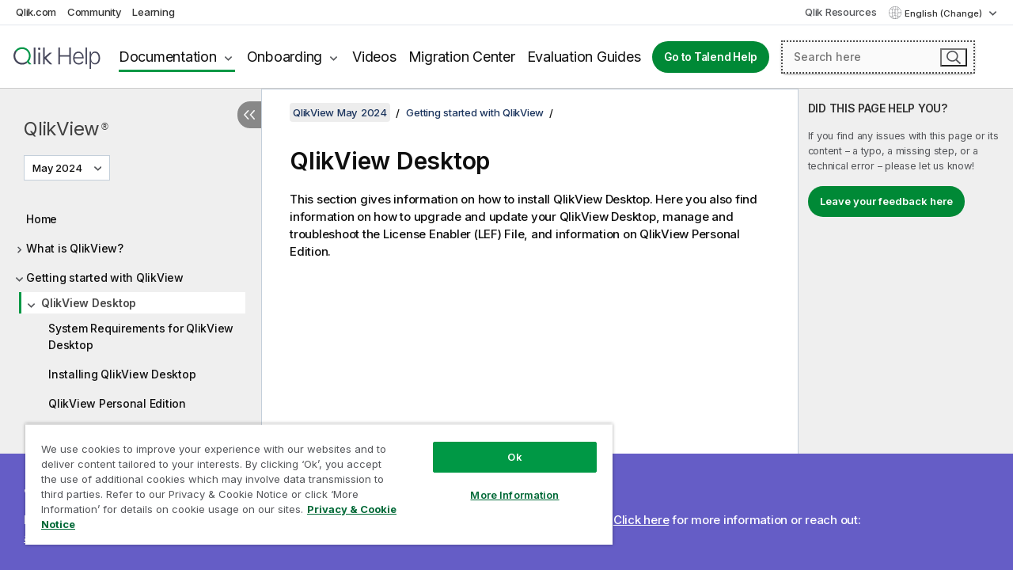

--- FILE ---
content_type: text/html; charset=utf-8
request_url: https://help.qlik.com/en-US/qlikview/May2024/Subsystems/Client/Content/QV_QlikView/QlikViewDesktop.htm
body_size: 47080
content:

<!DOCTYPE html>
<html lang="en">
<head data-version="5.8.5.43">
    <meta charset="utf-8" />
    <meta name="viewport" content="width=device-width, initial-scale=1.0" />
        <meta name="guide-name" content="QlikView" />
    <meta name="product" content="QlikView" />
    <meta name="version" content="May 2024" />

        <script type="text/javascript" src="https://d2zcxm2u7ahqlt.cloudfront.net/5b4cc16bfe8667990b58e1df434da538/search-clients/db85c396-75a2-11ef-9c3f-0242ac12000b/an.js"></script>
    <script type="text/javascript" src="https://d2zcxm2u7ahqlt.cloudfront.net/5b4cc16bfe8667990b58e1df434da538/search-clients/db85c396-75a2-11ef-9c3f-0242ac12000b/searchbox.js"></script>
    <link rel="stylesheet" href="https://d2zcxm2u7ahqlt.cloudfront.net/5b4cc16bfe8667990b58e1df434da538/search-clients/db85c396-75a2-11ef-9c3f-0242ac12000b/searchbox.css" />


    <link rel="preconnect" href="https://fonts.googleapis.com" />
    <link rel="preconnect" href="https://fonts.gstatic.com" crossorigin="anonymous" />
    <link href="https://fonts.googleapis.com/css2?family=Inter:wght@100;200;300;400;500;600;700;800;900&display=swap" rel="stylesheet" />
    
    
    
		<link rel="canonical" href="https://help.qlik.com/en-US/qlikview/September2025/Subsystems/Client/Content/QV_QlikView/QlikViewDesktop.htm" />
				<link rel="alternate" hreflang="de-de" href="https://help.qlik.com/de-DE/qlikview/May2024/Subsystems/Client/Content/QV_QlikView/QlikViewDesktop.htm" />
				<link rel="alternate" hreflang="es-es" href="https://help.qlik.com/es-ES/qlikview/May2024/Subsystems/Client/Content/QV_QlikView/QlikViewDesktop.htm" />
				<link rel="alternate" hreflang="fr-fr" href="https://help.qlik.com/fr-FR/qlikview/May2024/Subsystems/Client/Content/QV_QlikView/QlikViewDesktop.htm" />
				<link rel="alternate" hreflang="it-it" href="https://help.qlik.com/it-IT/qlikview/May2024/Subsystems/Client/Content/QV_QlikView/QlikViewDesktop.htm" />
				<link rel="alternate" hreflang="ja-jp" href="https://help.qlik.com/ja-JP/qlikview/May2024/Subsystems/Client/Content/QV_QlikView/QlikViewDesktop.htm" />
				<link rel="alternate" hreflang="ko-kr" href="https://help.qlik.com/ko-KR/qlikview/May2024/Subsystems/Client/Content/QV_QlikView/QlikViewDesktop.htm" />
				<link rel="alternate" hreflang="nl-nl" href="https://help.qlik.com/nl-NL/qlikview/May2024/Subsystems/Client/Content/QV_QlikView/QlikViewDesktop.htm" />
				<link rel="alternate" hreflang="pl-pl" href="https://help.qlik.com/pl-PL/qlikview/May2024/Subsystems/Client/Content/QV_QlikView/QlikViewDesktop.htm" />
				<link rel="alternate" hreflang="pt-br" href="https://help.qlik.com/pt-BR/qlikview/May2024/Subsystems/Client/Content/QV_QlikView/QlikViewDesktop.htm" />
				<link rel="alternate" hreflang="ru-ru" href="https://help.qlik.com/ru-RU/qlikview/May2024/Subsystems/Client/Content/QV_QlikView/QlikViewDesktop.htm" />
				<link rel="alternate" hreflang="sv-se" href="https://help.qlik.com/sv-SE/qlikview/May2024/Subsystems/Client/Content/QV_QlikView/QlikViewDesktop.htm" />
				<link rel="alternate" hreflang="tr-tr" href="https://help.qlik.com/tr-TR/qlikview/May2024/Subsystems/Client/Content/QV_QlikView/QlikViewDesktop.htm" />
				<link rel="alternate" hreflang="zh-cn" href="https://help.qlik.com/zh-CN/qlikview/May2024/Subsystems/Client/Content/QV_QlikView/QlikViewDesktop.htm" />
				<link rel="alternate" hreflang="zh-tw" href="https://help.qlik.com/zh-TW/qlikview/May2024/Subsystems/Client/Content/QV_QlikView/QlikViewDesktop.htm" />
		<link rel="alternate" hreflang="x-default" href="https://help.qlik.com/en-US/qlikview/May2024/Subsystems/Client/Content/QV_QlikView/QlikViewDesktop.htm" />


    <title>QlikView Desktop | QlikView Help</title>
    
    

    <script type="application/ld+json">
        {
        "@context": "https://schema.org",
        "@type": "BreadcrumbList",
        "itemListElement": [
{
"@type": "ListItem",
"position": 1,
"name": "QlikView",
"item": "https://help.qlik.com/en-US/qlikview/May2024"
},
{
"@type": "ListItem",
"position": 2,
"name": "Getting started with QlikView",
"item": "https://help.qlik.com/en-US/qlikview/May2024/Subsystems/Client/Content/QV_QlikView/getting-started.htm"
},
{
"@type": "ListItem",
"position": 3,
"name": "QlikView Desktop"
}
        ]
        }
    </script>


    
        <link rel="shortcut icon" type="image/ico" href="/favicon.png?v=cYBi6b1DQtYtcF7OSPc3EOSLLSqQ-A6E_gjO45eigZw" />
        <link rel="stylesheet" href="/css/styles.min.css?v=5.8.5.43" />
    
    

    
    
    


    

</head>
<body class="">


<script>/* <![CDATA[ */var dataLayer = [{'site':'help'}];/* ]]> */</script>
<!-- Google Tag Manager -->
<noscript><iframe src="https://www.googletagmanager.com/ns.html?id=GTM-P7VJSX"
height ="0" width ="0" style ="display:none;visibility:hidden" ></iframe></noscript>
<script>// <![CDATA[
(function(w,d,s,l,i){w[l]=w[l]||[];w[l].push({'gtm.start':
new Date().getTime(),event:'gtm.js'});var f=d.getElementsByTagName(s)[0],
j=d.createElement(s),dl=l!='dataLayer'?'&l='+l:'';j.async=true;j.src=
'//www.googletagmanager.com/gtm.js?id='+i+dl;f.parentNode.insertBefore(j,f);
})(window,document,'script','dataLayer','GTM-P7VJSX');
// ]]></script>
<!-- End Google Tag Manager -->



<input type="hidden" id="basePrefix" value="" />
<input type="hidden" id="baseLanguage" value="en-US" />
<input type="hidden" id="baseType" value="qlikview" />
<input type="hidden" id="baseVersion" value="May2024" />

    <input type="hidden" id="index" value="8" />
    <input type="hidden" id="baseUrl" value="/en-US/qlikview/May2024" />
    


    <div id="wrap">
        
        
            

<div id="mega">
    

    

    <a href="javascript:skipToMain('main');" class="skip-button">Skip to main content</a>

    <header>
        <div class="utilities">
            <ul>
                <li><a href="https://www.qlik.com/?ga-link=qlikhelp-gnav-qlikcom">Qlik.com</a></li>
                <li><a href="https://community.qlik.com/?ga-link=qlikhelp-gnav-community">Community</a></li>
                <li><a href="https://learning.qlik.com/?ga-link=qlikhelp-gnav-learning">Learning</a></li>
            </ul>

            <div class="link">
                <a href="/en-US/Qlik-Resources.htm">Qlik Resources</a>
            </div>

            <div class="dropdown language">
	<button  aria-controls="languages-list1" aria-expanded="false" aria-label="English is currently selected. (Language menu)">
		English (Change)
	</button>
	<div aria-hidden="true" id="languages-list1">

		<ul aria-label="Menu with 15 items.">
				<li><a href="/de-DE/qlikview/May2024/Subsystems/Client/Content/QV_QlikView/QlikViewDesktop.htm" lang="de" tabindex="-1" rel="nofollow" aria-label="Item 1 of 15. Deutsch">Deutsch</a></li>
				<li><a href="/en-US/qlikview/May2024/Subsystems/Client/Content/QV_QlikView/QlikViewDesktop.htm" lang="en" tabindex="-1" rel="nofollow" aria-label="Item 2 of 15. English">English</a></li>
				<li><a href="/es-ES/qlikview/May2024/Subsystems/Client/Content/QV_QlikView/QlikViewDesktop.htm" lang="es" tabindex="-1" rel="nofollow" aria-label="Item 3 of 15. Espa&#xF1;ol">Espa&#xF1;ol</a></li>
				<li><a href="/fr-FR/qlikview/May2024/Subsystems/Client/Content/QV_QlikView/QlikViewDesktop.htm" lang="fr" tabindex="-1" rel="nofollow" aria-label="Item 4 of 15. Fran&#xE7;ais">Fran&#xE7;ais</a></li>
				<li><a href="/it-IT/qlikview/May2024/Subsystems/Client/Content/QV_QlikView/QlikViewDesktop.htm" lang="it" tabindex="-1" rel="nofollow" aria-label="Item 5 of 15. Italiano">Italiano</a></li>
				<li><a href="/ja-JP/qlikview/May2024/Subsystems/Client/Content/QV_QlikView/QlikViewDesktop.htm" lang="ja" tabindex="-1" rel="nofollow" aria-label="Item 6 of 15. &#x65E5;&#x672C;&#x8A9E;">&#x65E5;&#x672C;&#x8A9E;</a></li>
				<li><a href="/ko-KR/qlikview/May2024/Subsystems/Client/Content/QV_QlikView/QlikViewDesktop.htm" lang="ko" tabindex="-1" rel="nofollow" aria-label="Item 7 of 15. &#xD55C;&#xAD6D;&#xC5B4;">&#xD55C;&#xAD6D;&#xC5B4;</a></li>
				<li><a href="/nl-NL/qlikview/May2024/Subsystems/Client/Content/QV_QlikView/QlikViewDesktop.htm" lang="nl" tabindex="-1" rel="nofollow" aria-label="Item 8 of 15. Nederlands">Nederlands</a></li>
				<li><a href="/pl-PL/qlikview/May2024/Subsystems/Client/Content/QV_QlikView/QlikViewDesktop.htm" lang="pl" tabindex="-1" rel="nofollow" aria-label="Item 9 of 15. Polski">Polski</a></li>
				<li><a href="/pt-BR/qlikview/May2024/Subsystems/Client/Content/QV_QlikView/QlikViewDesktop.htm" lang="pt" tabindex="-1" rel="nofollow" aria-label="Item 10 of 15. Portugu&#xEA;s (Brasil)">Portugu&#xEA;s (Brasil)</a></li>
				<li><a href="/ru-RU/qlikview/May2024/Subsystems/Client/Content/QV_QlikView/QlikViewDesktop.htm" lang="ru" tabindex="-1" rel="nofollow" aria-label="Item 11 of 15. &#x420;&#x443;&#x441;&#x441;&#x43A;&#x438;&#x439;">&#x420;&#x443;&#x441;&#x441;&#x43A;&#x438;&#x439;</a></li>
				<li><a href="/sv-SE/qlikview/May2024/Subsystems/Client/Content/QV_QlikView/QlikViewDesktop.htm" lang="sv" tabindex="-1" rel="nofollow" aria-label="Item 12 of 15. Svenska">Svenska</a></li>
				<li><a href="/tr-TR/qlikview/May2024/Subsystems/Client/Content/QV_QlikView/QlikViewDesktop.htm" lang="tr" tabindex="-1" rel="nofollow" aria-label="Item 13 of 15. T&#xFC;rk&#xE7;e">T&#xFC;rk&#xE7;e</a></li>
				<li><a href="/zh-CN/qlikview/May2024/Subsystems/Client/Content/QV_QlikView/QlikViewDesktop.htm" lang="zh" tabindex="-1" rel="nofollow" aria-label="Item 14 of 15. &#x4E2D;&#x6587;&#xFF08;&#x4E2D;&#x56FD;&#xFF09;">&#x4E2D;&#x6587;&#xFF08;&#x4E2D;&#x56FD;&#xFF09;</a></li>
				<li><a href="/zh-TW/qlikview/May2024/Subsystems/Client/Content/QV_QlikView/QlikViewDesktop.htm" lang="zh" tabindex="-1" rel="nofollow" aria-label="Item 15 of 15. &#x4E2D;&#x6587;&#xFF08;&#x53F0;&#x7063;&#xFF09;">&#x4E2D;&#x6587;&#xFF08;&#x53F0;&#x7063;&#xFF09;</a></li>
		</ul>
	</div>
	<div class="clearfix" aria-hidden="true"></div>
</div>
        </div>

        <div class="navigation">

            <div class="mobile-close-button mobile-menu-close-button">
                <button><span class="visually-hidden">Close</span></button>
            </div>
            <nav>

                <div class="logo mobile">
                    <a href="/en-US/" class="mega-logo">
                        <img src="/img/logos/Qlik-Help-2024.svg" alt="Qlik Help home" />
                        <span class=" external"></span>
                    </a>
                </div>

                <ul>
                    <li class="logo">
                        <a href="/en-US/" class="mega-logo">
                            <img src="/img/logos/Qlik-Help-2024.svg" alt="Qlik Help home" />
                            <span class=" external"></span>
                        </a>
                    </li>

                    <li class="pushdown">
                        <a href="javascript:void(0);" class="selected" aria-controls="mega-products-list" aria-expanded="false">Documentation</a>
                        <div class="pushdown-list documentation-list doc-tabs " id="mega-products-list" aria-hidden="true">

                            <div class="doc-category-list">
                                <ul>
                                    <li class="doc-category-link" id="tab1"><a href="javascript:void(0);">Cloud</a></li>
                                    <li class="doc-category-link" id="tab2"><a href="javascript:void(0);">Client-Managed</a></li>
                                    <li class="doc-category-link" id="tab3"><a href="javascript:void(0);">Additional documentation</a></li>
                                </ul>
                            </div>

                            <a href="javascript:void(0);" class="mobile doc-category-link" id="tab1">Cloud</a>
                            <div role="tabpanel" id="tabs1_tab1_panel" class="tabpanel">
                                <div>
                                    <h2>Qlik Cloud</h2>
                                    <ul class="two">
                                        <li><a href="/en-US/cloud-services/">Home</a></li>
                                        <li><a href="/en-US/cloud-services/Subsystems/Hub/Content/Global_Common/HelpSites/introducing-qlik-cloud.htm">Introduction</a></li>
                                        <li><a href="/en-US/cloud-services/csh/client/ChangeLogSaaS">What's new in Qlik Cloud</a></li>
                                        <li><a href="/en-US/cloud-services/Subsystems/Hub/Content/Global_Common/HelpSites/Talend-capabilities.htm">What is Qlik Talend Cloud</a></li>
                                        <li><a href="/en-US/cloud-services/Subsystems/Hub/Content/Sense_Hub/Introduction/analyzing-data.htm">Analytics</a></li>
                                        <li><a href="/en-US/cloud-services/Subsystems/Hub/Content/Sense_Hub/DataIntegration/Introduction/Data-services.htm">Data Integration</a></li>
                                        <li><a href="/en-US/cloud-services/Subsystems/Hub/Content/Sense_Hub/Introduction/qlik-sense-administration.htm">Administration</a></li>
                                        <li><a href="/en-US/cloud-services/Subsystems/Hub/Content/Sense_QlikAutomation/introduction/home-automation.htm">Automations</a></li>
                                        <li><a href="https://qlik.dev/" class="see-also-link-external" target="_blank">Development</a></li>
                                    </ul>
                                </div>
                                <div>
                                    <h2>Other cloud solutions</h2>
                                    <ul>
                                        <li><a href="/en-US/cloud-services/Content/Sense_Helpsites/Home-talend-cloud.htm">Talend Cloud</a></li>
                                        <li><a href="https://talend.qlik.dev/apis/" class="see-also-link-external" target="_blank">Talend API Portal</a></li>
                                        <li><a href="https://www.stitchdata.com/docs/" class="see-also-link-external" target="_blank">Stitch</a></li>
                                        <li><a href="/en-US/upsolver">Upsolver</a></li>
                                    </ul>
                                </div>
                            </div>

                            <a href="javascript:void(0);" class="mobile doc-category-link" id="tab2">Client-Managed</a>
                            <div role="tabpanel" id="tabs1_tab2_panel" class="tabpanel">
                                <div>
                                    <h2>Client-Managed — Analytics</h2>
                                    <ul class="two">
                                        <!-- client managed analytics -->
                                        <li><a tabindex="-1" href="/en-US/sense/Content/Sense_Helpsites/Home.htm">Qlik Sense for users</a></li>
                                        <li><a tabindex="-1" href="/en-US/sense-admin">Qlik Sense for administrators</a></li>
                                        <li><a tabindex="-1" href="/en-US/sense-developer">Qlik Sense for developers</a></li>
                                        <li><a tabindex="-1" href="/en-US/nprinting">Qlik NPrinting</a></li>
                                        <li><a tabindex="-1" href="/en-US/connectors">Connectors</a></li>
                                        <li><a tabindex="-1" href="/en-US/geoanalytics">Qlik GeoAnalytics</a></li>
                                        <li><a tabindex="-1" href="/en-US/alerting">Qlik Alerting</a></li>
                                        <li><a tabindex="-1" href="/en-US/qlikview/Content/QV_HelpSites/Home.htm">QlikView for users and administrators</a></li>
                                        <li><a tabindex="-1" href="/en-US/qlikview-developer">QlikView for developers</a></li>
                                        <li><a tabindex="-1" href="/en-US/governance-dashboard">Governance Dashboard</a></li>
                                    </ul>
                                </div>
                                <div>
                                    <h2>Client-Managed — Data Integration</h2>
                                    <ul class="two">
                                        <!-- client managed data integration -->
                                        <li><a tabindex="-1" href="/en-US/replicate">Qlik Replicate</a></li>
                                        <li><a tabindex="-1" href="/en-US/compose">Qlik Compose</a></li>
                                        <li><a tabindex="-1" href="/en-US/enterprise-manager">Qlik Enterprise Manager</a></li>
                                        <li><a tabindex="-1" href="/en-US/gold-client">Qlik Gold Client</a></li>
                                        <li><a tabindex="-1" href="/en-US/catalog">Qlik Catalog</a></li>
                                        <li><a tabindex="-1" href="/en-US/nodegraph">NodeGraph (legacy)</a></li>
                                        <li><a href="/talend/en-US/studio-user-guide/">Talend Studio</a></li>
                                        <li><a href="/talend/en-US/esb-developer-guide/">Talend ESB</a></li>
                                        <li><a href="/talend/en-US/administration-center-user-guide">Talend Administration Center</a></li>
                                        <li><a href="/talend/en-US/talend-data-catalog/">Talend Data Catalog</a></li>
                                        <li><a href="/talend/en-US/data-preparation-user-guide/8.0">Talend Data Preparation</a></li>
                                        <li><a href="/talend/en-US/data-stewardship-user-guide/8.0">Talend Data Stewardship</a></li>
                                    </ul>
                                </div>
                            </div>

                            <a href="javascript:void(0);" class="mobile doc-category-link" id="tab3">Additional documentation</a>
                            <div role="tabpanel" id="tabs1_tab3_panel" class="tabpanel">
                                <div>
                                    <h2>Additional documentation</h2>
                                    <ul>
                                        <li><a href="/en-US/archive" class="archive-link">Qlik Documentation archive</a></li>
                                        <li><a href="/talend/en-US/archive" class="archive-link">Talend Documentation archive</a></li>
                                        <li><div class="talend-logo"></div><a href="/talend/en-US/">Find help for Qlik Talend products</a></li>
                                    </ul>
                                </div>
                            </div>
                            <div class="doc-lightbox"></div>
                        </div>

                    </li>

                    <li class="pushdown">
                        <a href="javascript:void(0);" aria-controls="mega-onboarding-list" aria-expanded="false">Onboarding</a>

                        <div class="pushdown-list documentation-list doc-tabs " id="mega-onboarding-list" aria-hidden="true">

                            <div class="doc-category-list">
                                <ul>
                                    <li class="doc-category-link" id="tab8"><a href="javascript:void(0);">Get started with analytics</a></li>
                                    <li class="doc-category-link" id="tab9"><a href="javascript:void(0);">Get started with data integration</a></li>
                                </ul>
                            </div>

                            <div role="tabpanel" id="tabs1_tab8_panel" class="tabpanel">
                                <div>
                                    <h2>Onboarding analytics users</h2>
                                    <ul class="two">
                                        <li><a tabindex="-1" href="/en-US/onboarding">Get started with analytics in Qlik Sense</a></li>

                                        <li><a tabindex="-1" href="/en-US/onboarding/qlik-cloud-analytics-standard">Administer Qlik Cloud Analytics Standard</a></li>
                                        <li><a tabindex="-1" href="/en-US/onboarding/qlik-cloud-analytics-premium-enterprise">Administer Qlik Cloud Analytics Premium and Enterprise</a></li>
                                        <li><a tabindex="-1" href="/en-US/onboarding/qlik-sense-business-admins">Administer Qlik Sense Business</a></li>
                                        <li><a tabindex="-1" href="/en-US/onboarding/qlik-sense-enterprise-saas-admins">Administer Qlik Sense Enterprise SaaS</a></li>
                                        <li><a tabindex="-1" href="/en-US/onboarding/qlik-cloud-government-admins">Administer Qlik Cloud Government</a></li>

                                        <li><a tabindex="-1" href="/en-US/onboarding/qlik-sense-enterprise-windows-admins">Administer Qlik Sense Enterprise on Windows</a></li>
                                    </ul>
                                </div>
                            </div>
                            <div role="tabpanel" id="tabs1_tab9_panel" class="tabpanel">
                                <div>
                                    <h2>Onboarding data integration users</h2>
                                    <ul class="">
                                        <li><a tabindex="-1" href="/en-US/cloud-services/Subsystems/Hub/Content/Sense_Hub/DataIntegration/Introduction/Getting-started-QTC.htm">Getting started with Qlik Talend Data Integration Cloud</a></li>
                                        <li><a tabindex="-1" href="/talend/en-US/talend-cloud-getting-started/Cloud/about-talend-cloud">Getting Started with Talend Cloud</a></li>
                                    </ul>
                                </div>
                            </div>                            
                            <div class="doc-lightbox"></div>
                        </div>
                    </li>


                    <li><a href="/en-US/videos">Videos</a></li>

                    <li><a href="/en-US/migration">Migration Center</a></li>

                    <li class="mega-migration"><a href="/en-US/evaluation-guides">Evaluation Guides</a></li>

                    <li class="hidden-desktop"><a href="/en-US/Qlik-Resources.htm">Qlik Resources</a></li>

                            <li><a class="button goto" href="/talend/en-US/">Go to Talend Help</a></li>


                    <li class="dropdown language-mobile">
	<a href="javascript:void(0);" aria-controls="languages-list2" aria-expanded="false" aria-label="English is currently selected. (Language menu)">
		English (Change)
	</a>
	<div aria-hidden="true" id="languages-list2">

		<ul aria-label="Menu with 15 items.">
				<li><a href="/de-DE/qlikview/May2024/Subsystems/Client/Content/QV_QlikView/QlikViewDesktop.htm" lang="de" tabindex="-1" rel="nofollow" aria-label="Item 1 of 15. Deutsch">Deutsch</a></li>
				<li><a href="/en-US/qlikview/May2024/Subsystems/Client/Content/QV_QlikView/QlikViewDesktop.htm" lang="en" tabindex="-1" rel="nofollow" aria-label="Item 2 of 15. English">English</a></li>
				<li><a href="/es-ES/qlikview/May2024/Subsystems/Client/Content/QV_QlikView/QlikViewDesktop.htm" lang="es" tabindex="-1" rel="nofollow" aria-label="Item 3 of 15. Espa&#xF1;ol">Espa&#xF1;ol</a></li>
				<li><a href="/fr-FR/qlikview/May2024/Subsystems/Client/Content/QV_QlikView/QlikViewDesktop.htm" lang="fr" tabindex="-1" rel="nofollow" aria-label="Item 4 of 15. Fran&#xE7;ais">Fran&#xE7;ais</a></li>
				<li><a href="/it-IT/qlikview/May2024/Subsystems/Client/Content/QV_QlikView/QlikViewDesktop.htm" lang="it" tabindex="-1" rel="nofollow" aria-label="Item 5 of 15. Italiano">Italiano</a></li>
				<li><a href="/ja-JP/qlikview/May2024/Subsystems/Client/Content/QV_QlikView/QlikViewDesktop.htm" lang="ja" tabindex="-1" rel="nofollow" aria-label="Item 6 of 15. &#x65E5;&#x672C;&#x8A9E;">&#x65E5;&#x672C;&#x8A9E;</a></li>
				<li><a href="/ko-KR/qlikview/May2024/Subsystems/Client/Content/QV_QlikView/QlikViewDesktop.htm" lang="ko" tabindex="-1" rel="nofollow" aria-label="Item 7 of 15. &#xD55C;&#xAD6D;&#xC5B4;">&#xD55C;&#xAD6D;&#xC5B4;</a></li>
				<li><a href="/nl-NL/qlikview/May2024/Subsystems/Client/Content/QV_QlikView/QlikViewDesktop.htm" lang="nl" tabindex="-1" rel="nofollow" aria-label="Item 8 of 15. Nederlands">Nederlands</a></li>
				<li><a href="/pl-PL/qlikview/May2024/Subsystems/Client/Content/QV_QlikView/QlikViewDesktop.htm" lang="pl" tabindex="-1" rel="nofollow" aria-label="Item 9 of 15. Polski">Polski</a></li>
				<li><a href="/pt-BR/qlikview/May2024/Subsystems/Client/Content/QV_QlikView/QlikViewDesktop.htm" lang="pt" tabindex="-1" rel="nofollow" aria-label="Item 10 of 15. Portugu&#xEA;s (Brasil)">Portugu&#xEA;s (Brasil)</a></li>
				<li><a href="/ru-RU/qlikview/May2024/Subsystems/Client/Content/QV_QlikView/QlikViewDesktop.htm" lang="ru" tabindex="-1" rel="nofollow" aria-label="Item 11 of 15. &#x420;&#x443;&#x441;&#x441;&#x43A;&#x438;&#x439;">&#x420;&#x443;&#x441;&#x441;&#x43A;&#x438;&#x439;</a></li>
				<li><a href="/sv-SE/qlikview/May2024/Subsystems/Client/Content/QV_QlikView/QlikViewDesktop.htm" lang="sv" tabindex="-1" rel="nofollow" aria-label="Item 12 of 15. Svenska">Svenska</a></li>
				<li><a href="/tr-TR/qlikview/May2024/Subsystems/Client/Content/QV_QlikView/QlikViewDesktop.htm" lang="tr" tabindex="-1" rel="nofollow" aria-label="Item 13 of 15. T&#xFC;rk&#xE7;e">T&#xFC;rk&#xE7;e</a></li>
				<li><a href="/zh-CN/qlikview/May2024/Subsystems/Client/Content/QV_QlikView/QlikViewDesktop.htm" lang="zh" tabindex="-1" rel="nofollow" aria-label="Item 14 of 15. &#x4E2D;&#x6587;&#xFF08;&#x4E2D;&#x56FD;&#xFF09;">&#x4E2D;&#x6587;&#xFF08;&#x4E2D;&#x56FD;&#xFF09;</a></li>
				<li><a href="/zh-TW/qlikview/May2024/Subsystems/Client/Content/QV_QlikView/QlikViewDesktop.htm" lang="zh" tabindex="-1" rel="nofollow" aria-label="Item 15 of 15. &#x4E2D;&#x6587;&#xFF08;&#x53F0;&#x7063;&#xFF09;">&#x4E2D;&#x6587;&#xFF08;&#x53F0;&#x7063;&#xFF09;</a></li>
		</ul>
	</div>
	<div class="clearfix" aria-hidden="true"></div>
</li>
                </ul>
            </nav>

            <div class="search-container">

                <button>Search</button>
                    <div id="auto" class="su-box">
                        <div ng-controller="SearchautoController">
                            <div bind-html-compile="autocompleteHtml">
                                <span class="su-placeholder" tabindex="0">
    Loading SearchUnify's search<span class="su-dots"></span>
    <span class="su-support-link">
        If you need assistance with your product, please contact Qlik Support.<br/>
        <a href="https://customerportal.qlik.com/knowledge" target="_blank">Qlik Customer Portal</a>
    </span>
</span>
                            </div>
                        </div>
                    </div>
            </div>



            <button class="mobile-menu-button">Menu</button>
        </div>


    </header>

    <div class="search-box mobile">
        <div class="search-cancel">
            <button><span class="visually-hidden">Close</span></button>
        </div>
            <span class="su-placeholder" tabindex="0">
    Loading SearchUnify's search<span class="su-dots"></span>
    <span class="su-support-link">
        If you need assistance with your product, please contact Qlik Support.<br/>
        <a href="https://customerportal.qlik.com/knowledge" target="_blank">Qlik Customer Portal</a>
    </span>
</span>
    </div>
    

</div>



        <div class="main ">
                

            <div class="container content">
                <div class="navigation-pane col-3">
                    <button class="hide-toc" aria-label="Hide table of contents" data-text-hide="Hide table of contents" data-text-show="Show table of contents"></button>
                    
                    
        <aside class="navigation">
            <div class="tree-header">
                <div class="header-items">
                    <div class="content-button open">
                        <button class="button" aria-label="Show table of contents"></button>
                    </div>
                    <div class="content-button close">
                        <button class="button" aria-label="Hide table of contents"></button>
                    </div>

                        <div class="website-name">
        <h2 id="website-name-header" class="qlikview">
            <a href="/en-US/qlikview/May2024/">
QlikView<sup><small>&#174;</small></sup>            </a>

        </h2>
    </div>


                    <div class="navigation-help" aria-label="The navigation region that follows is a tree view. Use the tab key to navigate onto the tree and the right and left arrow keys to expand branches."><p>Navigate</p></div>

                </div>
            </div>
            <input type="hidden" id="version-name" value="May 2024" />

            <div class="version-selector dropdown mini">
                <button aria-controls="ws-en-US-qlikview-May2024" aria-label="May 2024 is currently selected. (Version menu)" aria-expanded="false">  
                    May 2024<span class="version-help"> (Change)</span>
                </button>
                <ul id="ws-en-US-qlikview-May2024" aria-hidden="true" aria-label="Menu with 2 items.">

                        <li><a tabindex="-1" aria-label="Item 1 of 2. September 2025" href="/en-US/qlikview/September2025/Subsystems/Client/Content/QV_QlikView/QlikViewDesktop.htm?ver=34" rel="nofollow">September 2025</a></li>
                        <li><a tabindex="-1" aria-label="Item 2 of 2. May 2024" href="/en-US/qlikview/May2024/Subsystems/Client/Content/QV_QlikView/QlikViewDesktop.htm?ver=36" rel="nofollow">May 2024</a></li>

                </ul>
            </div>


            <button class="horizontal-nav-close-button">Back</button>
            <nav>
                		<ul role=tree id=tree0 aria-labelledby=website-name-header tabindex=0>
		<li role="treeitem" id="tocitem-1" data-index="1"  aria-labelledby="tocitem-1">
            <a href="/en-US/qlikview/May2024/Content/QV_HelpSites/Home.htm">Home</a>
			
        </li>
		<li role="treeitem" id="tocitem-2" data-index="2"  aria-expanded="false" aria-labelledby="tocitem-2">
                <div class="toggle" aria-hidden="true"></div>
            <a href="/en-US/qlikview/May2024/Content/QV_HelpSites/what-is.htm">What is QlikView?</a>
			
        </li>
		<li role="treeitem" id="tocitem-7" data-index="7"  aria-expanded="true" aria-labelledby="tocitem-7">
                <div class="toggle" aria-hidden="true"></div>
            <a href="/en-US/qlikview/May2024/Subsystems/Client/Content/QV_QlikView/getting-started.htm">Getting started with QlikView</a>
			
		<ul role=group class=cloud aria-labelledby=tocitem-8>
		<li role="treeitem" id="tocitem-8" data-index="8"  aria-expanded="true" class="active" aria-labelledby="tocitem-8">
                <div class="toggle" aria-hidden="true"></div>
            <a href="/en-US/qlikview/May2024/Subsystems/Client/Content/QV_QlikView/QlikViewDesktop.htm">QlikView Desktop</a>
			
		<ul role=group class=cloud aria-labelledby=tocitem-8>
		<li role="treeitem" id="tocitem-9" data-index="9"  aria-labelledby="tocitem-9">
            <a href="/en-US/qlikview/May2024/Subsystems/Client/Content/QV_QlikView/QVDesktop-SystemRequirements.htm">System Requirements for QlikView Desktop</a>
			
        </li>
		<li role="treeitem" id="tocitem-10" data-index="10"  aria-labelledby="tocitem-10">
            <a href="/en-US/qlikview/May2024/Subsystems/Client/Content/QV_QlikView/Installing QlikView.htm">Installing QlikView Desktop</a>
			
        </li>
		<li role="treeitem" id="tocitem-11" data-index="11"  aria-labelledby="tocitem-11">
            <a href="/en-US/qlikview/May2024/Subsystems/Client/Content/QV_QlikView/QlikView_Personal_Edition.htm">QlikView Personal Edition</a>
			
        </li>
		<li role="treeitem" id="tocitem-12" data-index="12"  aria-labelledby="tocitem-12">
            <a href="/en-US/qlikview/May2024/Subsystems/Client/Content/QV_QlikView/Supported-languages.htm">Supported languages</a>
			
        </li>
		<li role="treeitem" id="tocitem-13" data-index="13"  aria-labelledby="tocitem-13">
            <a href="/en-US/qlikview/May2024/Subsystems/Client/Content/QV_QlikView/QVDesktop_UpgradeUpdate.htm">Upgrading and updating QlikView Desktop</a>
			
        </li>
        </ul>        </li>
		<li role="treeitem" id="tocitem-14" data-index="14"  aria-expanded="false" aria-labelledby="tocitem-14">
                <div class="toggle" aria-hidden="true"></div>
            <a href="/en-US/qlikview/May2024/Subsystems/Client/Content/QV_QlikView/Starting_QlikView.htm">Starting QlikView</a>
			
        </li>
		<li role="treeitem" id="tocitem-19" data-index="19"  aria-expanded="false" aria-labelledby="tocitem-19">
                <div class="toggle" aria-hidden="true"></div>
            <a href="/en-US/qlikview/May2024/Subsystems/Client/Content/QV_QlikView/QlikView_file.htm">QlikView file</a>
			
        </li>
		<li role="treeitem" id="tocitem-24" data-index="24"  aria-labelledby="tocitem-24">
            <a href="/en-US/qlikview/May2024/Subsystems/Client/Content/QV_QlikView/Getting_Started_Wizard.htm">Getting Started Wizard</a>
			
        </li>
		<li role="treeitem" id="tocitem-25" data-index="25"  aria-expanded="false" aria-labelledby="tocitem-25">
                <div class="toggle" aria-hidden="true"></div>
            <a href="/en-US/qlikview/May2024/Subsystems/Client/Content/QV_QlikView/navigate-interact.htm">Navigate the user interface</a>
			
        </li>
        </ul>        </li>
		<li role="treeitem" id="tocitem-119" data-index="119"  aria-expanded="false" aria-labelledby="tocitem-119">
                <div class="toggle" aria-hidden="true"></div>
            <a href="/en-US/qlikview/May2024/Subsystems/Client/Content/QV_QlikView/working-with.htm">Working with QlikView</a>
			
        </li>
		<li role="treeitem" id="tocitem-947" data-index="947"  aria-expanded="false" aria-labelledby="tocitem-947">
                <div class="toggle" aria-hidden="true"></div>
            <a href="/en-US/qlikview/May2024/Subsystems/Server/Content/QV_Server/QlikView-Server/Deploying.htm">Deploying QlikView</a>
			
        </li>
		<li role="treeitem" id="tocitem-1001" data-index="1001"  aria-expanded="false" aria-labelledby="tocitem-1001">
                <div class="toggle" aria-hidden="true"></div>
            <a href="/en-US/qlikview/May2024/Subsystems/QMC/Content/QV_QMC/Administering.htm">Administering QlikView</a>
			
        </li>
		<li role="treeitem" id="tocitem-1143" data-index="1143"  aria-labelledby="tocitem-1143">
            <a href="/en-US/qlikview/May2024/Content/QV_HelpSites/Tutorial.htm">Tutorials</a>
			
        </li>
		<li role="treeitem" id="tocitem-1144" data-index="1144"  aria-labelledby="tocitem-1144">
            <a href="/en-US/qlikview/May2024/Content/QV_HelpSites/Guides.htm">Guides</a>
			
        </li>
		<li role="treeitem" id="tocitem-1145" data-index="1145"  aria-labelledby="tocitem-1145">
            <a href="/en-US/qlikview/May2024/Content/QV_HelpSites/Whats_New_in_QlikView.htm">What&#x2019;s new in QlikView May 2024?</a>
			
        </li>
        </ul>
            </nav>
        </aside>
                    
                </div>

                    <aside class="page-actions" role="complementary" tabindex="0">
                        <div class="fix-loc qcs" tabindex="-1">
                                <header>QlikView Desktop</header>                                


                            

                                <div class="third-col-section">
                                    <h2>DID THIS PAGE HELP YOU?</h2>
                                     <p>If you find any issues with this page or its content – a typo, a missing step, or a technical error – please let us know!</p>
                                    <p><button class="search-feedback-button button light">Leave your feedback here</button></p>
                                </div>

                            
                        </div>
                    </aside>
                
                <main class="col-offset-3 col-7" id="main" tabindex="0">



                    <div class="article">
                        
                        
                        

                        	<div class="search-feedback-wrapper" id="feedback-wrapper">
	<div class="search-feedback-box hidden" id="feedback-frame" tabindex="0">
		<div class="box-heading">Leave your feedback here</div>
		<div class="form">
			
	<div class="qualtrics-box" id="customer-feedback"></div>
	
		<script>window.qualtricsUrl='https://survey.qlik.com/jfe/form/SV_e2SBTABzdJ0lnxQ?Q_CHL=si&amp;Q_CanScreenCapture=1&Q_Language=EN&HelpURL=https://help.qlik.com/en-US/qlikview/May2024/Subsystems/Client/Content/QV_QlikView/QlikViewDesktop.htm';</script>
	
	

		</div>
		<span><a href="javascript:void(0)" class="search-feedback-close" aria-label="Close" role="button"><img alt="Close feedback widget" src="/img/nav/close-white.svg" /></a></span>
	</div>
	</div>
	

    <div role="navigation" id="breadcrumb" aria-label="Breadcrumb" class="breadcrumb">

        <ol>
                <li><a href="/en-US/qlikview/May2024" class="version-link">QlikView May 2024</a></li>

                    <li><a href="/en-US/qlikview/May2024/Subsystems/Client/Content/QV_QlikView/getting-started.htm">Getting started with QlikView</a></li>
        </ol>
    </div>

	<div id="topicContent">
		<div>
            <div id="mc-main-content">
                <h1>QlikView Desktop</h1>
                <p>This section gives information on how to install <span class="mc-variable CommonComponents.QVDesktopName variable">QlikView Desktop</span>. Here you also find information on how to upgrade and update your <span class="mc-variable CommonComponents.QVDesktopName variable">QlikView Desktop</span>, manage and troubleshoot the License Enabler (LEF) File, and information on <span class="mc-variable CommonComponents.QlikView variable">QlikView</span> Personal Edition.</p>
            </div>
        </div>
        
        
	</div>
<div id="video-box">
	<div class="wrapper">
		<div class="close"></div>
		<div id="ytplayer"></div>
	</div>
</div>


                    </div>
                    <div class="search-extras regular hidden-desktop">
                            <h2 id="customerfeedback">Did this page help you?</h2>
                            <p>If you find any issues with this page or its content – a typo, a missing step, or a technical error – please let us know!</p> 
                            <div class="search-feedback"><a href="#" class="search-feedback-button" onclick="return false;" aria-label="Leave your feedback here" tabindex="0">Leave your feedback here</a></div>
                        </div>
                    
	<nav class="next-nav">

		<span class="previous-topic">
			<a href="/en-US/qlikview/May2024/Subsystems/Client/Content/QV_QlikView/getting-started.htm" aria-label="Previous topic: Getting started with QlikView">
				<span class="direction-label" aria-hidden="true">Previous topic</span>
				<span class="title-label" aria-hidden="true">Getting started with QlikView</span>
			</a>
		</span>

		<span class="next-topic">
			<a href="/en-US/qlikview/May2024/Subsystems/Client/Content/QV_QlikView/QVDesktop-SystemRequirements.htm" aria-label="Next topic: System Requirements for QlikView Desktop">
				<span class="direction-label" aria-hidden="true">Next topic</span>
				<span class="title-label" aria-hidden="true">System Requirements for QlikView Desktop</span>
			</a>
		</span>
	</nav>

                    <div class="row">                        
                        


<a href="javascript:void(0);" id="toptop" aria-label="Go to the top of the page"></a>

<footer class="flare" tabindex="-1">

	<div class="row">
		<div class="footerbox">
			<div class="col-3">
				<h2>Help Resources</h2>
				<ul class="link-list">
						<li>
		<a href="https://www.youtube.com/channel/UCFxZPr8pHfZS0n3jxx74rpA">Qlik Help Videos</a>
	</li>

						<li>
		<a href="https://qlik.dev/">Qlik Developer</a>
	</li>

						<li>
		<a href="https://www.qlik.com/us/services/training">Qlik Training</a>
	</li>

						<li>
		<a href="https://learning.qlik.com">Qlik Learning</a>
	</li>

						<li>
		<a href="https://customerportal.qlik.com/">Qlik Customer Portal</a>
	</li>

						<li>
		<a href="https://www.qlik.com/us/resource-library">Qlik Resource Library</a>
	</li>

				</ul>
			</div>
			<div class="col-3">
				<h2>Products</h2>
				<h3>Data Integration and Quality</h3>
				<ul class="link-list">
						<li>
		<a href="https://www.qlik.com/us/products/qlik-talend-data-integration-and-quality">Qlik Talend</a>
	</li>

						<li>
		<a href="https://www.qlik.com/us/products/qlik-talend-cloud">Qlik Talend Cloud</a>
	</li>

						<li>
		<a href="https://www.qlik.com/us/products/talend-data-fabric">Talend Data Fabric</a>
	</li>

				</ul>
				<h3>Analytics & AI</h3>
				<ul class="link-list">
						<li>
		<a href="https://www.qlik.com/us/products/qlik-cloud-analytics">Qlik Cloud Analytics</a>
	</li>

						<li>
		<a href="https://www.qlik.com/us/products/qlik-answers">Qlik Answers</a>
	</li>

						<li>
		<a href="https://www.qlik.com/us/products/qlik-predict">Qlik Predict</a>
	</li>

						<li>
		<a href="https://www.qlik.com/us/products/qlik-automate">Qlik Automate</a>
	</li>

				</ul>				
			</div>			
			<div class="col-3">
				<h2>Why Qlik?</h2>
				<ul class="link-list">
						<li>
		<a href="https://www.qlik.com/us/why-qlik-is-different">Why Qlik</a>
	</li>

						<li>
		<a href="https://www.qlik.com/us/trust">Trust and Security</a>
	</li>

						<li>
		<a href="https://www.qlik.com/us/trust/privacy">Trust and Privacy</a>
	</li>

						<li>
		<a href="https://www.qlik.com/us/trust/ai">Trust and AI</a>
	</li>

						<li>
		<a href="https://www.qlik.com/us/why-qlik-for-ai">Why Qlik for AI</a>
	</li>

						<li>
		<a href="https://www.qlik.com/us/compare">Compare Qlik</a>
	</li>

						<li>
		<a href="https://www.qlik.com/us/products/technology/featured-partners">Featured Technology Partners</a>
	</li>

						<li>
		<a href="https://www.qlik.com/us/products/data-sources">Data Sources and Targets</a>
	</li>

						<li>
		<a href="https://www.qlik.com/us/regions">Qlik Regions</a>
	</li>

				</ul>
			</div>
			<div class="col-3">
				<h2>About Qlik</h2>				
				<ul class="link-list">
						<li>
		<a href="https://www.qlik.com/us/company">Company</a>
	</li>

						<li>
		<a href="https://www.qlik.com/us/company/leadership">Leadership</a>
	</li>

						<li>
		<a href="https://www.qlik.com/us/company/corporate-responsibility">CSR</a>
	</li>

						<li>
		<a href="https://www.qlik.com/us/company/diversity">DEI&B</a>
	</li>

						<li>
		<a href="https://www.qlik.com/us/company/academic-program">Academic Program</a>
	</li>

						<li>
		<a href="https://www.qlik.com/us/partners">Partner Program</a>
	</li>

						<li>
		<a href="https://www.qlik.com/us/company/careers">Careers</a>
	</li>

						<li>
		<a href="https://www.qlik.com/us/company/press-room">Newsroom</a>
	</li>

						<li>
		<a href="https://www.qlik.com/us/contact">Global Office/Contact</a>
	</li>

				</ul>
			</div>
			<div class="col-12 bottom-section">
				<div class="footer-logo-socials">
					<img class="footer-logo" src="/img/logos/logo-qlik-footer.svg" alt="" />				
					<ul class="link-list social">
						<li class="social-links"><a class="community" href="https://community.qlik.com/" aria-label="https://community.qlik.com/">Qlik Community</a></li>
						<li class="social-links"><a href="https://twitter.com/qlik" aria-label="Qlik on Twitter"><img src="/img/social/twitter-2024.svg" alt="" /></a></li>
						<li class="social-links"><a href="https://www.linkedin.com/company/qlik" aria-label="Qlik on LinkedIn"><img src="/img/social/linkedin-2024.svg" alt="" /></a></li>
						<li class="social-links"><a href="https://www.facebook.com/qlik" aria-label="Qlik on Facebook"><img src="/img/social/fb-2024.svg" alt="" /></a></li>
					</ul>
				</div>

				<ul class="link-list">
							<li>
		<a href="https://www.qlik.com/us/legal/legal-agreements">Legal Agreements</a>
	</li>

							<li>
		<a href="https://www.qlik.com/us/legal/product-terms">Product Terms</a>
	</li>

							<li>
		<a href="https://www.qlik.com/us/legal/legal-policies">Legal Policies</a>
	</li>

							<li>
		<a href="https://www.qlik.com/us/legal/privacy-and-cookie-notice">Privacy & Cookie Notice</a>
	</li>

							<li>
		<a href="https://www.qlik.com/us/legal/terms-of-use">Terms of Use</a>
	</li>

							<li>
		<a href="https://www.qlik.com/us/legal/trademarks">Trademarks</a>
	</li>
						
						<li><button class="optanon-toggle-display">Do Not Share My Info</button></li>
				</ul>			
				<p class="copyright">Copyright &#xA9; 1993-2026 QlikTech International AB. All rights reserved.</p>
			</div>
		</div>
	</div>

</footer>
                    
                    </div>
                </main>



            </div>

        </div>

            <div class="amp amethyst">
                <div class="amp-banner">
                    <h4>Join the Analytics Modernization Program</h4>
                    <a href="#" class="close-amp-banner"><img alt="Remove banner from view" src="/img/icons/closeme.svg"></a>
                    <p class="amp-info">Modernize without compromising your valuable QlikView apps with the Analytics Modernization Program. <a href="https://pages.qlik.com/AMP2022_RegA.html?utm_campaign=7013z000001oTyEAAU&utm_content=AMPsupportA_help&utm_medium=referral&utm_source=QlikHelp&utm_team=GPR" target="_blank">Click here</a> for more information or reach out: <a href="mailto:AMPquestions@qlik.com">ampquestions@qlik.com</a></p>

                </div>
            </div>


    </div>
    <input id="hws" name="hws" type="hidden" value="qlikview" />
    <input id="hv" name="hv" type="hidden" value="May2024" />
    <script src="/js/scripts.min.js?v=5.8.5.43"></script>
    
    
        <script defer="defer" src="/js/federatedsearch.min.js"></script>
    
    


    




</body>

</html>